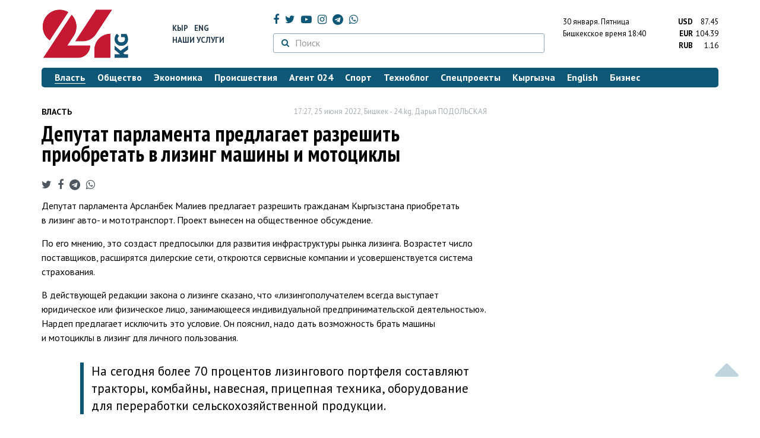

--- FILE ---
content_type: text/html; charset=UTF-8
request_url: https://24.kg/vlast/238098_deputat_parlamenta_predlagaet_razreshit_priobretat_vlizing_mashinyi_imototsiklyi/
body_size: 15295
content:
<!DOCTYPE html> <html lang="ru-RU"> <head> <meta charset="UTF-8"> <meta name="csrf-param" content="_csrf">
<meta name="csrf-token" content="IDc9W7woB1eghuUA_iQ7-SGRcOK1z-NP27lxrNjxEy93cEkO2l4qNfSynWjLSkPBa_AcodaLkxqu-CDbr7x4Fw=="> <script async src="https://www.googletagmanager.com/gtag/js?id=G-K616MXZCLM"></script> <script> window.dataLayer = window.dataLayer || []; function gtag(){dataLayer.push(arguments);} gtag('js', new Date()); gtag('config', 'G-K616MXZCLM'); </script> <title>Депутат парламента предлагает разрешить приобретать в лизинг машины и мотоциклы - | 24.KG</title> <meta http-equiv="X-UA-Compatible" content="IE=edge"> <meta name="viewport" content="width=device-width, initial-scale=1.0, minimum-scale=1.0, user-scalable=no"/> <meta name="format-detection" content="telephone=no"> <meta name="description" content="Депутат парламента Арсланбек Малиев предлагает разрешить гражданам Кыргызстана приобретать в лизинг авто- и мототранспорт. Проект вынесен на общественное обсуждение.">
<meta name="title" content="Депутат парламента предлагает разрешить приобретать в лизинг машины и мотоциклы
">
<meta name="author" content="Дарья ПОДОЛЬСКАЯ">
<meta property="og:description" content="Депутат парламента Арсланбек Малиев предлагает разрешить гражданам Кыргызстана приобретать в лизинг авто- и мототранспорт. Проект вынесен на общественное обсуждение.">
<meta property="og:title" content="Депутат парламента предлагает разрешить приобретать в лизинг машины и мотоциклы - | 24.KG">
<meta property="og:image" content="https://24.kg/files/media/151/151816.png">
<meta name="image_src" content="https://24.kg/files/media/151/151816.png">
<meta name="twitter:image:src" content="https://24.kg/files/media/151/151816.png">
<meta property="og:url" content="https://24.kg/vlast/238098_deputat_parlamenta_predlagaet_razreshit_priobretat_vlizing_mashinyi_imototsiklyi/">
<meta property="og:type" content="article">
<meta property="og:site_name" content="24.kg">
<meta property="article:publisher" content="https://www.facebook.com/www.24.kg">
<meta property="article:published_time" content="2022-06-25T17:27:00+06:00">
<meta property="article:modified_time" content="2022-06-24T18:54:42+06:00">
<meta property="article:section" content="Власть">
<meta name="twitter:description" content="Депутат парламента Арсланбек Малиев предлагает разрешить гражданам Кыргызстана приобретать в лизинг авто- и мототранспорт. Проект вынесен на общественное обсуждение.">
<meta name="twitter:card" content="summary_large_image">
<meta name="twitter:site" content="@_24_kg">
<meta name="twitter:site:id" content="249014600">
<meta name="twitter:title" content="Депутат парламента предлагает разрешить приобретать в лизинг машины и мотоциклы
">
<meta name="googlebot" content="index">
<meta id="mref" name="referrer" content="origin">
<meta name="keywords" content="новости, новости Кыргызстана, новости Киргизии, Кыргызстан, Бишкек, новости Бишкека, Киргизия, важное, новости сегодня">
<meta name="yandex-verification" content="7ce61452432d0247">
<meta name="yandex-verification" content="ac9b98a71e767119">
<meta name="google-site-verification" content="EZHHOrSGaC9q4eF38uFeqq1kTts6aYeNxX_NCqwI2xE">
<meta property="fb:app_id" content="942470665830749">
<meta property="og:locale" content="ru_ru">
<link href="https://24.kg/vlast/238098_deputat_parlamenta_predlagaet_razreshit_priobretat_vlizing_mashinyi_imototsiklyi/amp/" rel="amphtml">
<link href="/assets/7a772a43/images/ico/apple-touch-icon.png" rel="apple-touch-icon" sizes="72x72">
<link type="image/png" href="/assets/7a772a43/images/ico/favicon-32x32.png" rel="icon" sizes="32x32">
<link type="image/png" href="/assets/7a772a43/images/ico/favicon-16x16.png" rel="icon" sizes="16x16">
<link href="/assets/7a772a43/images/ico/manifest.json" rel="manifest">
<link href="/assets/7a772a43/images/ico/safari-pinned-tab.svg" rel="mask-icon" color="#5bbad5">
<link href="/assets/7a772a43/images/ico/favicon.ico" rel="shortcut icon">
<link rel="msapplication-config" content="/assets/7a772a43/images/ico/browserconfig.xml">
<link rel="theme-color" content="#ffffff">
<link type="application/rss+xml" href="/oshskie_sobytija/rss/" title="Ошские события" rel="alternate">
<link type="application/rss+xml" href="/vybory/rss/" title="Выборы" rel="alternate">
<link type="application/rss+xml" href="/politika/rss/" title="Политика" rel="alternate">
<link type="application/rss+xml" href="/parlament/rss/" title="Парламент" rel="alternate">
<link type="application/rss+xml" href="/ekonomika/rss/" title="Экономика" rel="alternate">
<link type="application/rss+xml" href="/obschestvo/rss/" title="Общество" rel="alternate">
<link type="application/rss+xml" href="/ljudi_i_sudby/rss/" title="Люди и судьбы" rel="alternate">
<link type="application/rss+xml" href="/bishkek_24/rss/" title="Бишкек-24" rel="alternate">
<link type="application/rss+xml" href="/velikaja_pobeda/rss/" title="Великая Победа" rel="alternate">
<link type="application/rss+xml" href="/reportazhi/rss/" title="Репортажи" rel="alternate">
<link type="application/rss+xml" href="/kriminal/rss/" title="Криминал" rel="alternate">
<link type="application/rss+xml" href="/proisshestvija/rss/" title="Происшествия" rel="alternate">
<link type="application/rss+xml" href="/biznes_info/rss/" title="Бизнес" rel="alternate">
<link type="application/rss+xml" href="/sport/rss/" title="Спорт" rel="alternate">
<link type="application/rss+xml" href="/kadry/rss/" title="Кадры" rel="alternate">
<link type="application/rss+xml" href="/kultura/rss/" title="Культура" rel="alternate">
<link type="application/rss+xml" href="/pro_kino/rss/" title="Про кино" rel="alternate">
<link type="application/rss+xml" href="/tsentralnaja_azija/rss/" title="Центральная Азия" rel="alternate">
<link type="application/rss+xml" href="/sng/rss/" title="СНГ" rel="alternate">
<link type="application/rss+xml" href="/zdorove/rss/" title="Здоровье" rel="alternate">
<link type="application/rss+xml" href="/v_mire/rss/" title="В мире" rel="alternate">
<link type="application/rss+xml" href="/tehnoblog/rss/" title="Техноблог" rel="alternate">
<link type="application/rss+xml" href="/finansy/rss/" title="Финансы" rel="alternate">
<link type="application/rss+xml" href="/eaes/rss/" title="ЕАЭС" rel="alternate">
<link type="application/rss+xml" href="/vlast/rss/" title="Власть" rel="alternate">
<link type="application/rss+xml" href="/agent_024/rss/" title="Агент 024" rel="alternate">
<link type="application/rss+xml" href="/spetsproekty/rss/" title="Спецпроекты" rel="alternate">
<link href="https://fonts.googleapis.com/css?family=PT+Sans+Narrow:400,700|PT+Sans:400,400i,700,700i|PT+Serif:400,400i,700,700i&amp;amp;subset=cyrillic" rel="stylesheet">
<link href="/assets/368fcb76aa6d9a493e9d85942ee97cf2.css?v=1663139712" rel="stylesheet"> <script>window.yaContextCb = window.yaContextCb || []</script> <script src="https://yandex.ru/ads/system/context.js" async></script> </head> <body > <div class="topBanner hidden-print"> <div class="container"> <div id="d4_w8" data-ox-phs='{"36":{"min":1200},"51":{"min":992,"max":1199},"52":{"min":768,"max":991},"53":{"max":767}}'></div> </div> </div> <div class="bottomBanner hidden-print"> <div class="container"> <a href="#" class="close-banner"><i class="fa fa-times-circle-o"></i></a> <div id="d4_w9" data-ox-phs='{"133":{"min":1200},"134":{"min":992,"max":1199},"135":{"min":768,"max":991},"136":{"max":767}}'></div> </div> </div> <div class="side-banners hidden-print"> <div class="side-banners-item side-banners-left"> <div id="d4_w10" data-ox-phs='{"129":{"min":1200},"130":{"min":992,"max":1199},"131":{"min":768,"max":991}}'></div> </div> <div class="side-banners-item side-banners-right"> <div id="d4_w11" data-ox-phs='{"132":{"min":1200},"130":{"min":992,"max":1199},"131":{"min":768,"max":991}}'></div> </div> </div> <div class="container"> <header class="row hidden-print"> <div class="col-lg-2 col-md-2 col-sm-2 col-xs-5 logo"> <a href="/"> <img class="visible-lg visible-xs" src="/assets/7a772a43/images/logo.png" alt="www.24.kg - КЫРГЫЗСТАН"><img class="visible-md" src="/assets/7a772a43/images/logo-md.png" alt="www.24.kg - КЫРГЫЗСТАН"><img class="visible-sm" src="/assets/7a772a43/images/logo-sm.png" alt="www.24.kg - КЫРГЫЗСТАН"> </a> </div> <div class="col-lg-2 col-md-2 col-sm-2 lang hidden-xs"> <div> <a href="/kyrgyzcha/">Кыр</a> <a href="/english/">Eng</a> </div> <div><a href="/about/services.html">Наши услуги</a></div> </div> <div class="col-lg-5 col-md-4 col-sm-4 hidden-xs socCont"> <div class="social"> <a target="_blank" href="https://www.facebook.com/www.24.kg/" rel="nofollow"><i class="fa fa-facebook" aria-hidden="true"></i></a> <a target="_blank" href="https://twitter.com/_24_kg" rel="nofollow"><i class="fa fa-twitter" aria-hidden="true"></i></a> <a target="_blank" href="https://www.youtube.com/channel/UCkKzgNm1_pyPPHKigI75MoQ" rel="nofollow"><i class="fa fa-youtube-play" aria-hidden="true"></i></a> <a target="_blank" href="https://www.instagram.com/24_kg/"><i class="fa fa-instagram" aria-hidden="true"></i></a> <a target="_blank" href="https://t.me/news24kg/"><i class="fa fa-telegram" aria-hidden="true"></i></a> <a target="_blank" href="https://wa.me/996555312024"><i class="fa fa-whatsapp" aria-hidden="true"></i></a> </div> <div class="search"> <form id="w12" action="/poisk_po_sajtu/" method="get"> <div class="input-group"> <span class="input-group-btn"> <button class="btn btn-default" type="submit"> <i class="fa fa-search" aria-hidden="true"></i> </button> </span>
<input type="text" id="searchform-text" class="form-control" name="SearchForm[text]" placeholder="Поиск"> </div> </form></div> </div> <div class="col-lg-3 col-md-4 col-sm-4 col-xs-7"> <div class="lang hidden-lg hidden-md hidden-sm"> <div> <a href="/kyrgyzcha/">Кыр</a> <a href="/english/">Eng</a> </div> <div><a href="/about/services.html">Наши услуги</a></div> </div> <div class="row"> <div class="col-xs-7 col-sm-7 col-md-8 pdr-0"> <div class="weather"> <span class="hidden-xs"> 30 января. <span style="text-transform: capitalize;"> пятница </span> </span> <span class="hidden-sm hidden-md hidden-lg"> 30 янв. <span style="text-transform: capitalize;"> пт. </span> </span><br/> <span class="hidden-sm hidden-xs">Бишкекское время</span> <span class="hidden-md hidden-lg">Время</span> 18:40
<!-- --> </div> </div> <div class="col-xs-5 col-sm-5 col-md-4 pdl-0 text-right"> <div class="currency " id="currencies"> <div data="87.45"> <b>USD</b><span> 87.45 </span> </div> <div data="104.39"> <b>EUR</b><span> 104.39 </span> </div> <div data="1.16"> <b>RUB</b><span> 1.16 </span> </div> </div>
<div id="currencies_popover" style="display: none"> <table class="table-striped table-hover"> <tr> <td> <b>USD</b> </td> <td> <div> <span>87.45</span> </div> </td> </tr> <tr> <td> <b>EUR</b> </td> <td> <div> <span>104.39</span> </div> </td> </tr> <tr> <td> <b>RUB</b> </td> <td> <div> <span>1.16</span> </div> </td> </tr> <tr> <td> <b>KZT</b> </td> <td> <div> <span>0.17</span> </div> </td> </tr> <tr> <td> <b>UZS</b> </td> <td> <div> <span>0.01</span> </div> </td> </tr> </table>
</div> </div> </div> </div> </header> <nav class="navbar hidden-print" id="menu"> <div class="navbar-header"> <button type="button" class="navbar-toggle menuMenuButton"> <i class="fa fa-align-justify" aria-hidden="true"></i> Рубрикатор </button>
<button class="navbar-toggle pull-right searchButton"><i class="fa fa-search" aria-hidden="true"></i></button>
<div id="searchForm"> <div class="title"><i class="fa fa-search" aria-hidden="true"></i> Поиск по сайту <span class="close closeSearchForm"><i class="fa fa-times" aria-hidden="true"></i></span> </div> <form id="w13" action="/poisk_po_sajtu/" method="get">
<input type="text" id="searchform-text" class="form-control" name="SearchForm[text]" placeholder="Поиск"> <button type="submit" class="btn btn-default">Найти</button> </form></div> </div> <div id="mainMenu"> <div class="title hidden-sm hidden-md hidden-lg"><i class="fa fa-bars" aria-hidden="true"></i> Рубрикатор <span class="close closeMainMenu"><i class="fa fa-times" aria-hidden="true"></i></span> </div> <ul class="nav navbar-nav"><li class="active"><a href="/vlast/"><span>Власть</span></a></li>
<li><a href="/obschestvo/"><span>Общество</span></a></li>
<li><a href="/ekonomika/"><span>Экономика</span></a></li>
<li><a href="/proisshestvija/"><span>Происшествия</span></a></li>
<li><a href="/agent_024/"><span>Агент 024</span></a></li>
<li><a href="/sport/"><span>Спорт</span></a></li>
<li><a href="/tehnoblog/"><span>Техноблог</span></a></li>
<li><a href="/spetsproekty/"><span>Спецпроекты</span></a></li>
<li><a href="/kyrgyzcha/"><span>Кыргызча</span></a></li>
<li><a href="/english/"><span>English</span></a></li>
<li><a href="/biznes_info/"><span>Бизнес</span></a></li></ul> </div><!-- /.navbar-collapse --> </nav> <div class="row"> <div class="col-xs-12"> <div id="d4_w14" class="mgb20 hidden-print" data-ox-phs='{"37":{"min":1200},"54":{"min":992,"max":1199},"55":{"min":768,"max":991},"56":{"max":767}}'></div> <div id="d4_w15" class="mgb20 hidden-print" data-ox-phs='{"112":{"min":1200},"113":{"min":992,"max":1199},"114":{"min":768,"max":991},"115":{"max":767}}'></div> </div> </div> <div class="row" id="content-wrapper"> <div class="col-sm-8 col-xs-12"> <script type="application/ld+json"> {"@context":"https:\/\/schema.org","@type":"BreadcrumbList","itemListElement":[{"@type":"ListItem","position":1,"name":"\u0412\u043b\u0430\u0441\u0442\u044c","item":"https:\/\/24.kg\/vlast\/"},{"@type":"ListItem","position":2,"name":"\u0414\u0435\u043f\u0443\u0442\u0430\u0442 \u043f\u0430\u0440\u043b\u0430\u043c\u0435\u043d\u0442\u0430 \u043f\u0440\u0435\u0434\u043b\u0430\u0433\u0430\u0435\u0442 \u0440\u0430\u0437\u0440\u0435\u0448\u0438\u0442\u044c \u043f\u0440\u0438\u043e\u0431\u0440\u0435\u0442\u0430\u0442\u044c \u0432&nbsp;\u043b\u0438\u0437\u0438\u043d\u0433 \u043c\u0430\u0448\u0438\u043d\u044b \u0438&nbsp;\u043c\u043e\u0442\u043e\u0446\u0438\u043a\u043b\u044b\n","item":"https:\/\/24.kg\/vlast\/238098_deputat_parlamenta_predlagaet_razreshit_priobretat_vlizing_mashinyi_imototsiklyi\/"}]} </script> <div itemscope itemtype="http://schema.org/NewsArticle" itemid="https://24.kg/vlast/238098_deputat_parlamenta_predlagaet_razreshit_priobretat_vlizing_mashinyi_imototsiklyi/"> <meta itemprop="dateModified" content="2022-06-24\"/> <meta itemprop="headline" content="Депутат парламента предлагает разрешить приобретать в&nbsp;лизинг машины и&nbsp;мотоциклы
"/> <div class="row"> <div itemprop="articleSection" class="col-xs-4 newsCat"> <a href="/vlast/"> Власть </a> </div> <div class="col-xs-8 text-right newsDate hidden-xs"><span itemprop='datePublished' content='2022-06-25\'>17:27, 25 июня 2022</span>, Бишкек - <span itemprop='publisher' itemscope itemtype='http://schema.org/Organization'><span itemprop='name'>24.kg</span><meta itemprop='address' content='720001, Республика Кыргызстан, г. Бишкек, ул.Манасчы Сагымбая, 77'><meta itemprop='telephone' content='+996 (312) 66-01-88'><span itemprop='logo' itemscope itemtype='http://schema.org/ImageObject'><link itemprop='contentUrl' href='https://24.kg/assets/7a772a43/images/logo.png'><link itemprop='url' href='https://24.kg/assets/7a772a43/images/logo.png'></span></span>, <span itemprop='author' itemscope itemtype='http://schema.org/Person'><span itemprop='name' class='text-nowrap'>Дарья ПОДОЛЬСКАЯ</span></span></div> </div> <h1 itemprop="name" class="newsTitle">Депутат парламента предлагает разрешить приобретать в&nbsp;лизинг машины и&nbsp;мотоциклы
</h1> <div class="row"> <div class="col-xs-12 newsDate hidden-sm hidden-md hidden-lg"><span itemprop='datePublished' content='2022-06-25\'>17:27, 25 июня 2022</span>, Бишкек - <span itemprop='publisher' itemscope itemtype='http://schema.org/Organization'><span itemprop='name'>24.kg</span><meta itemprop='address' content='720001, Республика Кыргызстан, г. Бишкек, ул.Манасчы Сагымбая, 77'><meta itemprop='telephone' content='+996 (312) 66-01-88'><span itemprop='logo' itemscope itemtype='http://schema.org/ImageObject'><link itemprop='contentUrl' href='https://24.kg/assets/7a772a43/images/logo.png'><link itemprop='url' href='https://24.kg/assets/7a772a43/images/logo.png'></span></span>, <span itemprop='author' itemscope itemtype='http://schema.org/Person'><span itemprop='name' class='text-nowrap'>Дарья ПОДОЛЬСКАЯ</span></span></div> </div> <span itemprop='image' itemscope itemtype='http://schema.org/ImageObject'>
<meta itemprop='width' content='750'/>
<meta itemprop='height' content='565'/>
<link itemprop='contentUrl' href='https://24.kg/files/media/151/151816.png'/>
<link itemprop='url' href='https://24.kg/files/media/151/151816.png'/>
</span>
<noindex> <div class="row hidden-print"> <div class="col-xs-12 social social-links"> <a rel="nofollow" target="_blank" href="https://twitter.com/intent/tweet?text=Депутат парламента предлагает разрешить приобретать в лизинг машины и мотоциклы
&url=https://24.kg/vlast/238098/"><i class="fa fa-twitter" aria-hidden="true"></i></a> <a rel="nofollow" target="_blank" href="https://www.facebook.com/dialog/feed?app_id=942470665830749&redirect_uri=https://24.kg/vlast/238098/&link=https://24.kg/vlast/238098/"><i class="fa fa-facebook" aria-hidden="true"></i></a> <a rel="nofollow" target="_blank" href="https://telegram.me/share/url?url=https://24.kg/vlast/238098/&text=Депутат парламента предлагает разрешить приобретать в лизинг машины и мотоциклы
"><i class="fa fa-telegram" aria-hidden="true"></i></a> <a rel="nofollow" target="_blank" href="https://wa.me/?text=https://24.kg/vlast/238098/"><i class="fa fa-whatsapp" aria-hidden="true"></i></a> </div> </div>
</noindex> <div class="cont" itemprop="articleBody"> <p>Депутат парламента Арсланбек Малиев предлагает разрешить гражданам Кыргызстана приобретать в&nbsp;лизинг авто- и&nbsp;мототранспорт. Проект вынесен на&nbsp;общественное обсуждение.</p>
<p>По&nbsp;его мнению, это создаст предпосылки для развития инфраструктуры рынка лизинга. Возрастет число поставщиков, расширятся дилерские сети, откроются сервисные компании и&nbsp;усовершенствуется система страхования.</p>
<p>В&nbsp;действующей редакции закона о&nbsp;лизинге сказано, что &laquo;лизингополучателем всегда выступает юридическое или физическое лицо, занимающееся индивидуальной предпринимательской деятельностью&raquo;. Нардеп предлагает исключить это условие. Он&nbsp;пояснил, надо дать возможность брать машины и&nbsp;мотоциклы в&nbsp;лизинг для личного пользования.</p>
<div class="lead sdv">
<p class="selcontent">На&nbsp;сегодня более 70&nbsp;процентов лизингового портфеля составляют тракторы, комбайны, навесная, прицепная техника, оборудование для переработки сельскохозяйственной продукции.</p>
</div>
<p>С&nbsp;2017 года ОАО &laquo;Айыл Банк&raquo; начало финансировать приобретение в&nbsp;лизинг техники и&nbsp;оборудования несельскохозяйственного направления: строительная, дорожная техника, промышленное оборудование, автомашины. При этом со&nbsp;стороны населения поступают много обращений о&nbsp;выдаче автомашин не&nbsp;по&nbsp;автокредиту, а&nbsp;через лизинг.</p>
<p>&laquo;Можно взять кредит на&nbsp;покупку автомобиля. Однако не&nbsp;все коммерческие банки предлагают его под залог самой машины, а&nbsp;заменяют либо обычным потребительским кредитом под поручительство или предлагают оформить под залог имущество, либо смешанный вариант&nbsp;&mdash; автокредит плюс дополнительный залог. Причина в&nbsp;том, что автомобиль является движимым имуществом и&nbsp;в&nbsp;качестве залога несет больше рисков для кредитора, чем недвижимое&raquo;,&nbsp;&mdash; поясняет Арсланбек Малиев.</p>
<p>Он добавил, что лизинг, как правило, предполагает финансирование нового авто, мототранспорта либо транспорта с&nbsp;небольшим пробегом с&nbsp;гарантией поставщика, что будет способствовать обновлению автопарка страны.</p>
<div class="lead sdv">
<p class="selcontent">В&nbsp;мировой практике лизинг для физических лиц&nbsp;&mdash; один из&nbsp;основных каналов продажи автомобилей.</p>
</div>
<p>При заключении договора лизинга автомобиля гражданин по&nbsp;своему желанию может выбрать предоставление лизинговой компанией дополнительных услуг в&nbsp;рамках заключенного договора.</p>
<p>К примеру, включить в&nbsp;стоимость лизинга затраты по&nbsp;техническому обслуживанию автомобиля, замене и&nbsp;хранению сезонных шин, предоставление подменного автомобиля.</p>
<p>Дополнительные услуги увеличивают размер лизинговых платежей, но&nbsp;при этом позволяют переложить заботы об&nbsp;автомобиле на&nbsp;сотрудников лизинговой компании или банка.</p> </div>
<noindex> <div class="row hidden-print"> <div class="col-xs-12 social social-links"> <a rel="nofollow" target="_blank" href="https://twitter.com/intent/tweet?text=Депутат парламента предлагает разрешить приобретать в лизинг машины и мотоциклы
&url=https://24.kg/vlast/238098/"><i class="fa fa-twitter" aria-hidden="true"></i></a> <a rel="nofollow" target="_blank" href="https://www.facebook.com/dialog/feed?app_id=942470665830749&redirect_uri=https://24.kg/vlast/238098/&link=https://24.kg/vlast/238098/"><i class="fa fa-facebook" aria-hidden="true"></i></a> <a rel="nofollow" target="_blank" href="https://telegram.me/share/url?url=https://24.kg/vlast/238098/&text=Депутат парламента предлагает разрешить приобретать в лизинг машины и мотоциклы
"><i class="fa fa-telegram" aria-hidden="true"></i></a> <a rel="nofollow" target="_blank" href="https://wa.me/?text=https://24.kg/vlast/238098/"><i class="fa fa-whatsapp" aria-hidden="true"></i></a> </div> </div>
</noindex> <div class="row mgb30 hidden-print"> <div class="col-xs-12 col-sm-8 newsLink">Ссылка: <span id="article-link">https://24.kg/vlast/238098/</span> <a href="javascript:;" class="clipboard" data-clipboard-target="#article-link" data-title="Ссылка скопирована" style="font-size: 13px" ><i class="fa fa-clipboard"></i></a> <br/> просмотров: 3976 </div> <div class="col-xs-12 col-sm-4 text-right newsPrintLink"> <a href="javascript:window.print();"><i class="fa fa-print" aria-hidden="true"></i> Версия для печати </a> </div> </div>
</div>
<div class="row"> <div class="col-lg-12"> <div id="d4_w0" class="mgb40 hidden-print" data-ox-phs='{"50":{"min":1200},"93":{"min":992,"max":1199},"94":{"min":768,"max":991},"95":{"max":767}}'></div> </div>
</div>
<div class="row"> <div class="col-lg-12"> <div id="d4_w1" class="mgb40 hidden-print" data-ox-phs='{"141":{"min":1200},"142":{"min":992,"max":1199},"143":{"min":768,"max":991},"144":{"max":767}}'></div> </div>
</div> <div class="row lineNews mgb40 hidden-print"> <div class="col-xs-12"> <div class="lineTitle"> Материалы по теме <div class="line" style="margin-bottom: 10px;"></div> </div> </div> <div class="col-xs-12"> <div class="one"> <div class="title"> <a data-pjax="0" href="/biznes_info/355071_modernizatsiya_infrastrukturyi_itehniki_cherez_oao_glk_v2025_godu/"><span>Модернизация инфраструктуры и&nbsp;техники через ОАО &laquo;ГЛК&raquo; в&nbsp;2025 году
</span></a> </div> </div> <div class="one"> <div class="title"> <a data-pjax="0" href="/obschestvo/354809_goryi_iplyaji_bez_mototsiklov_kabmin_kyirgyizstana_gotovit_novyie_ogranicheniya/"><span>Горы и&nbsp;пляжи без мотоциклов: кабмин Кыргызстана готовит новые ограничения
</span></a> </div> </div> <div class="one"> <div class="title"> <a data-pjax="0" href="/ekonomika/354640_vkrbolee_9tyisyach_edinits_tehniki_peredano_vlizing_na21milliard_somov/"><span>В&nbsp;КР&nbsp;более 9&nbsp;тысяч единиц техники передано в&nbsp;лизинг на&nbsp;21&nbsp;миллиард сомов
</span></a> </div> </div> <div class="one"> <div class="title"> <a data-pjax="0" href="/obschestvo/349509_virane_sporyat_otom_razreshitli_jenschinam_vodit_mototsikl/"><span>В&nbsp;Иране спорят о&nbsp;том, разрешить&nbsp;ли женщинам водить мотоцикл
</span></a> </div> </div> <div class="one"> <div class="title"> <a data-pjax="0" href="/vlast/347068_prezident_podpisal_zakon_oreforme_lizingovoy_sistemyi_kyirgyizstana/"><span>Президент подписал закон о&nbsp;реформе лизинговой системы Кыргызстана
</span></a> </div> </div> <div class="one"> <div class="title"> <a data-pjax="0" href="/proisshestvija/339908_zaezdu_popastbischu_namototsikle_mujchinu_oshtrafovali_na55_tyisyachi_somov_/"><span>За&nbsp;езду по&nbsp;пастбищу на&nbsp;мотоцикле мужчину оштрафовали на&nbsp;5,5 тысячи сомов </span></a> <a data-pjax="0" href="/proisshestvija/339908_zaezdu_popastbischu_namototsikle_mujchinu_oshtrafovali_na55_tyisyachi_somov_/" title="видео"><i class="fa fa-youtube-play" aria-hidden="true"></i></a> </div> </div> <div class="one"> <div class="title"> <a data-pjax="0" href="/ekonomika/339179_lgotnyiy_lizing_fermeryikr_poluchili_1tyisyachu_123_edinitsyi_tehniki_v2025_godu/"><span>Льготный лизинг: фермеры&nbsp;КР получили 1&nbsp;тысячу 123 единицы техники в&nbsp;2025 году
</span></a> </div> </div> <div class="one"> <div class="title"> <a data-pjax="0" href="/proisshestvija/337972_pyanyiy_voditel_sprovotsiroval_troynoe_dtp_vbishkeke_sgorel_mototsikl_/"><span>Пьяный водитель спровоцировал тройное ДТП в&nbsp;Бишкеке. Сгорел мотоцикл </span></a> <a data-pjax="0" href="/proisshestvija/337972_pyanyiy_voditel_sprovotsiroval_troynoe_dtp_vbishkeke_sgorel_mototsikl_/" title="видео"><i class="fa fa-youtube-play" aria-hidden="true"></i></a> </div> </div> <div class="one"> <div class="title"> <a data-pjax="0" href="/obschestvo/332865_gornyie_bayki_ugroza_flore_ifaune_ekoaktivistyi_obratilis_kdeputatamjk/"><span>Горные байки&nbsp;&mdash; угроза флоре и&nbsp;фауне. Экоактивисты обратились к&nbsp;депутатам&nbsp;ЖК
</span></a> <a data-pjax="0" href="/obschestvo/332865_gornyie_bayki_ugroza_flore_ifaune_ekoaktivistyi_obratilis_kdeputatamjk/" title="видео"><i class="fa fa-youtube-play" aria-hidden="true"></i></a> </div> </div> <div class="one"> <div class="title"> <a data-pjax="0" href="/proisshestvija/332831_vmayluu-suu_vyiyavili_mototsiklistov_ustroivshih_nezakonnyie_gonki_namoto-enduro/"><span>В&nbsp;Майлуу-Суу выявили мотоциклистов, устроивших незаконные гонки на&nbsp;мото-эндуро
</span></a> <a data-pjax="0" href="/proisshestvija/332831_vmayluu-suu_vyiyavili_mototsiklistov_ustroivshih_nezakonnyie_gonki_namoto-enduro/" title="фото"><i class="fa fa-camera" aria-hidden="true"></i></a> </div> </div> </div> </div>
<div class="row"> <div class="col-xs-12"> <div id="d4_w2" class="mgb20 hidden-print" data-ox-phs='{"96":{"min":1200},"97":{"min":992,"max":1199},"98":{"min":768,"max":991},"99":{"max":767}}'></div> </div>
</div>
<div class="row"> <div class="col-xs-12"> <div id="d4_w3" class="mgb20 hidden-print" data-ox-phs='{"100":{"min":1200},"101":{"min":992,"max":1199},"102":{"min":768,"max":991},"103":{"max":767}}'></div> </div>
</div> </div> <div class="col-sm-4 hidden-xs hidden-print"> <div id="d4_w4" class="mgb40 hidden-print" data-ox-phs='{"47":{"min":1200},"84":{"min":992,"max":1199},"85":{"min":768,"max":991},"86":{"max":767}}'></div> <div id="d4_w5" class="mgb40 hidden-print" data-ox-phs='{"48":{"min":1200},"87":{"min":992,"max":1199},"88":{"min":768,"max":991},"89":{"max":767}}'></div> <div id="scrollable-banners"> <div id="d4_w6" class="mgb40 hidden-print" data-ox-phs='{"49":{"min":1200},"90":{"min":992,"max":1199},"91":{"min":768,"max":991},"92":{"max":767}}'></div><div id="d4_w7" class="mgb40 hidden-print" data-ox-phs='{"137":{"min":1200},"138":{"min":992,"max":1199},"139":{"min":768,"max":991},"140":{"max":767}}'></div> </div> </div> </div> <div class="hidden-print">
<div class="row"> <div class="col-xs-12"> <div class="lineTitle"> Популярные новости <div class="line"></div> </div> </div>
</div>
<div class="row blockNews"> <div class="row"> <div class="col-sm-3 col-xs-6 "> <a href="/vlast/359395_novyie_posobiya_deputatyi_predlagayut_okazyivat_pomosch_vsem_detyam_do12let/" class="title"> <img src="/thumbnails/b634a/36009/421398_w263_h198.jpg" alt="Новые пособия: депутаты предлагают оказывать помощь всем детям до&amp;nbsp;12&amp;nbsp;лет
"> <span>Новые пособия: депутаты предлагают оказывать помощь всем детям до&nbsp;12&nbsp;лет
</span> </a> </div> <div class="col-sm-3 col-xs-6 "> <a href="/vlast/359307_vjogorku_kenesh_vnesli_popravki_oformit_pasport_rebenku_stanet_prosche/" class="title"> <img src="/thumbnails/77fe1/bfc13/421305_w263_h198.jpg" alt="В&amp;nbsp;Жогорку Кенеш внесли поправки: оформить паспорт ребенку станет проще
"> <span>В&nbsp;Жогорку Кенеш внесли поправки: оформить паспорт ребенку станет проще
</span> </a> </div> <div class="col-xs-12 visible-xs"></div> <div class="col-sm-3 col-xs-6 "> <a href="/vlast/359171_esche_odin_predstavitel_kyirgyizstana_budet_rabotat_vrukovodstve_eek/" class="title"> <img src="/thumbnails/c2e64/8d4cb/421111_w263_h198.jpg" alt="Еще один представитель Кыргызстана будет работать в&amp;nbsp;руководстве ЕЭК
"> <span>Еще один представитель Кыргызстана будет работать в&nbsp;руководстве ЕЭК
</span> </a> </div> <div class="col-sm-3 col-xs-6 "> <a href="/vlast/359443_sadyiru_japarovu_predstavili_vozmojnosti_novoy_nalogovoy_sistemyi_salyik_kuzot/" class="title"> <img src="/thumbnails/70930/bf8fa/421438_w263_h198.jpg" alt="Садыру Жапарову представили возможности новой налоговой системы &amp;laquo;Салык Кузот&amp;raquo;
"> <span>Садыру Жапарову представили возможности новой налоговой системы &laquo;Салык Кузот&raquo;
</span> </a> </div> <div class="col-xs-12 visible-xs"></div> </div> </div>
<div class="row"> <div class="col-xs-12"> <div class="lineTitle"> Бизнес <div class="line"></div> </div> </div>
</div>
<div class="row blockNews"> <div class="row"> <div class="col-sm-3 col-xs-6 "> <a href="/biznes_info/359999_gazprom_kyirgyizstan_obsudil_sostroitelyami_normyi_proektirovaniya_gazoprovodov/" class="title"> <img src="/thumbnails/772e9/34a0c/422134_w263_h198.jpg" alt="&amp;laquo;Газпром Кыргызстан&amp;raquo; обсудил со&amp;nbsp;строителями нормы проектирования газопроводов
"> <span>&laquo;Газпром Кыргызстан&raquo; обсудил со&nbsp;строителями нормы проектирования газопроводов
</span> </a> </div> <div class="col-sm-3 col-xs-6 "> <a href="/biznes_info/359979_razyyasnenie_porabote_byitovyih_schetchikov_gaza/" class="title"> <img src="/thumbnails/9040c/ce730/422110_w263_h198.jpg" alt="Разъяснение по&amp;nbsp;работе бытовых счетчиков газа
"> <span>Разъяснение по&nbsp;работе бытовых счетчиков газа
</span> </a> </div> <div class="col-xs-12 visible-xs"></div> <div class="col-sm-3 col-xs-6 "> <a href="/biznes_info/359960_JAX_FREEMAN_itamga_natsionalnaya_ekosistema_vnovom_gimne/" class="title"> <img src="/thumbnails/63ade/7d815/422082_w263_h198.png" alt="JAX, FREEMAN и&amp;nbsp;Тамга: национальная экосистема в&amp;nbsp;новом гимне
"> <span>JAX, FREEMAN и&nbsp;Тамга: национальная экосистема в&nbsp;новом гимне
</span> </a> </div> <div class="col-sm-3 col-xs-6 "> <a href="/biznes_info/359809_BAKAI_darit_bolshe_vyigodyi_etoy_zimoy_povyishennyiy_keshbek_nagornolyijnyie_kurortyi/" class="title"> <img src="/thumbnails/f5940/51d90/421894_w263_h198.png" alt="BAKAI дарит больше выгоды этой зимой: повышенный кешбэк на&amp;nbsp;горнолыжные курорты
"> <span>BAKAI дарит больше выгоды этой зимой: повышенный кешбэк на&nbsp;горнолыжные курорты
</span> </a> </div> <div class="col-xs-12 visible-xs"></div> </div> </div> <!-- SVK-Native Lenta Loader --> <script type="text/javascript" data-key="05187e56cce6ec71e229dc98e8bf27f0"> (function(w, a) { (w[a] = w[a] || []).push({ 'script_key': '05187e56cce6ec71e229dc98e8bf27f0', 'settings': { 'sid': 10737, 'type': 'lenta', } }); if(!window['_SVKNativeLoader']) { var node = document.createElement('script'); node.type = 'text/javascript'; node.async = true; node.src = '//widget.svk-native.ru/js/loader.js'; (document.getElementsByTagName('head')[0] || document.getElementsByTagName('body')[0]).appendChild(node); } else { window['_SVKNativeLoader'].initWidgets(); } })(window, '_svk_native_widgets'); </script> <!-- /SVK-Native Lenta Loader-->
<div class="row hidden-xs hidden-sm"> <div class="col-xs-12"> <!-- SVK-Native --> <script type="text/javascript" data-key="0314ae78de42f6db7888cb0aa9e0b80e"> (function(w, a) { (w[a] = w[a] || []).push({ 'script_key': '0314ae78de42f6db7888cb0aa9e0b80e', 'settings': { 'w': 16313 } }); if(!window['_SVKNative_embed']) { var node = document.createElement('script'); node.type = 'text/javascript'; node.async = true; node.src = '//widget.svk-native.ru/js/embed.js'; (document.getElementsByTagName('head')[0] || document.getElementsByTagName('body')[0]).appendChild(node); } else { window['_SVKNative_embed'].initWidgets(); } })(window, '_svk_n_widgets'); </script> <!-- /SVK-Native --> </div>
</div>
<div class="row hidden-md hidden-lg"> <div class="col-xs-12"> <!-- SVK-Native --> <script type="text/javascript" data-key="3b86e315ae7833fe33a2bcdc954aacee"> (function(w, a) { (w[a] = w[a] || []).push({ 'script_key': '3b86e315ae7833fe33a2bcdc954aacee', 'settings': { 'w': 16314 } }); if(!window['_SVKNative_embed']) { var node = document.createElement('script'); node.type = 'text/javascript'; node.async = true; node.src = '//widget.svk-native.ru/js/embed.js'; (document.getElementsByTagName('head')[0] || document.getElementsByTagName('body')[0]).appendChild(node); } else { window['_SVKNative_embed'].initWidgets(); } })(window, '_svk_n_widgets'); </script> <!-- /SVK-Native --> </div>
</div> </div> </div> <footer class="footer"> <div class="container"> <ul class="nav hidden-print"><li class="active"><a href="/vlast/">Власть</a></li>
<li><a href="/obschestvo/">Общество</a></li>
<li><a href="/ekonomika/">Экономика</a></li>
<li><a href="/proisshestvija/">Происшествия</a></li>
<li><a href="/sport/">Спорт</a></li>
<li><a href="/whatsapp/">Агент 024</a></li>
<li><a href="/tehnoblog/">Техноблог</a></li>
<li><a href="/kyrgyzcha/">Кыргызча</a></li>
<li><a href="/english/">English</a></li>
<li><a href="/biznes_info/">Бизнес</a></li>
<li><a href="/video/">Видео</a></li></ul> <div class="row"> <div class="col-lg-9 col-md-9 col-sm-8 col-xs-12"> <div class="contact"> <div><i class="fa fa-phone" aria-hidden="true"></i><span>Телефон <a href="callto://+996312660188">+996 (312) 66-01-88</a></span></div> <div><i class="fa fa-envelope" aria-hidden="true"></i><span>Почта <a href="mailto:info@24.kg">info@24.kg</a></span> </div> </div> </div> <div class="col-lg-3 col-md-3 col-sm-4 hidden-xs hidden-print text-right"> <a href="https://yandex.ru/cy?base=0&amp;host=24.kg"><img src="//www.yandex.ru/cycounter?24.kg" width="88" height="31" alt="Индекс цитирования" border="0"/></a>. <!-- Yandex.Metrika informer --> <a href="https://metrika.yandex.ru/stat/?id=22715299&amp;from=informer" target="_blank" rel="nofollow"><img src="//informer.yandex.ru/informer/22715299/3_0_FFFFFFFF_FFFFFFFF_0_pageviews" style="width:88px; height:31px; border:0;" alt="Яндекс.Метрика" title="Яндекс.Метрика: данные за сегодня (просмотры, визиты и уникальные посетители)"/></a> <!-- /Yandex.Metrika informer --> <!-- Yandex.Metrika counter --> <noscript> <div><img src="//mc.yandex.ru/watch/22715299" style="position:absolute; left:-9999px;" alt=""/> </div> </noscript> <!-- /Yandex.Metrika counter --> </div> </div> <div class="row copy"> <div class="col-xs-12"> © ИА «24.kg» - Новости Кыргызстана. Все права защищены. Вся информация, размещенная на данном веб-сайте, предназначена только для персонального использования и не подлежит распространению без письменного разрешения ИА «24.kg». Редакция не несет ответственности за содержимое перепечатанных материалов и высказывания отдельных лиц. +18 <br/><br/> Кыргызстан, 720001, г. Бишкек, ул.Манасчы Сагымбая, 77 +996 312 660188 </div> </div> </div> <div class="visible-xs"></div> </footer> <div id="scroller" class="hidden-print"> <i class="fa fa-caret-up"></i> </div> <div id="d4_w16" class="flscrn" data-ox-phs='{"145":{"min":1200},"146":{"min":992,"max":1199},"147":{"min":768,"max":991},"148":{"max":767}}'></div> <div style="display:none;"> <script language="javascript" type="text/javascript"> java = "1.0"; java1 = "" + "refer=" + escape(document.referrer) + "&amp;page=" + escape(window.location.href); document.cookie = "astratop=1; path=/"; java1 += "&amp;c=" + (document.cookie ? "yes" : "now"); </script> <script language="javascript1.1" type="text/javascript"> java = "1.1"; java1 += "&amp;java=" + (navigator.javaEnabled() ? "yes" : "now"); </script> <script language="javascript1.2" type="text/javascript"> java = "1.2"; java1 += "&amp;razresh=" + screen.width + 'x' + screen.height + "&amp;cvet=" + (((navigator.appName.substring(0, 3) == "Mic")) ? screen.colorDepth : screen.pixelDepth); </script> <script language="javascript1.3" type="text/javascript">java = "1.3"</script> <script language="javascript" type="text/javascript"> java1 += "&amp;jscript=" + java + "&amp;rand=" + Math.random(); document.write("<a href='//www.net.kg/stat.php?id=1839&amp;fromsite=1839' target='_blank'>" + "<img src='//www.net.kg/img.php?id=1839&amp;" + java1 + "' border='0' alt='WWW.NET.KG' width='0' height='0' /></a>"); </script> <noscript> <a href='//www.net.kg/stat.php?id=1839&amp;fromsite=1839' target='_blank'><img src="//www.net.kg/img.php?id=1839" border='0' alt='WWW.NET.KG' width='0' height='0'/></a> </noscript> </div> <div class="widget-last-news" data-state="closed"> <div class="container widget-last-news-inner"> <div class="row lineNews"> <div class="hidden-xs hidden-sm col-md-2"> <div class="lineTitle"> <a href="/">Лента новостей</a> </div> </div> <div class="col-xs-12 col-md-10"> <a href="#" title="Показать ещё" class="widget-last-news-toggler fa fa-angle-down"></a> <div class="widget-last-news-list"> <div class="lineDate"> 30 января, пятница </div> <div class="one"> <div class="time">18:29</div> <div class="title"> <a data-pjax="0" href="/proisshestvija/360018_upavshie_skryishi_sosulki_stali_prichinoy_gibeli_jenschinyi_vmoskve/" class="title-link"> <span class="full">Упавшие с крыши сосульки стали причиной гибели женщины в Москве
</span> <span class="short">Упавшие с крыши сосульки стали причиной гибели женщины...</span> </a> <a data-pjax="0" href="/proisshestvija/360018_upavshie_skryishi_sosulki_stali_prichinoy_gibeli_jenschinyi_vmoskve/" title="фото"><i class="fa fa-camera" aria-hidden="true"></i></a> </div> </div> <div class="one"> <div class="time">17:52</div> <div class="title"> <a data-pjax="0" href="/proisshestvija/360014_voditelya_sbivshego_rebenka_iskryivshegosya_smesta_dtp_zaderjali_vbishkeke/" class="title-link"> <span>Водителя, сбившего ребенка и скрывшегося с места ДТП, задержали в Бишкеке
</span> </a> <a data-pjax="0" href="/proisshestvija/360014_voditelya_sbivshego_rebenka_iskryivshegosya_smesta_dtp_zaderjali_vbishkeke/" title="фото"><i class="fa fa-camera" aria-hidden="true"></i></a> </div> </div> <div class="one"> <div class="time">17:33</div> <div class="title"> <a data-pjax="0" href="/obschestvo/359978_ssha_zablokirovali_zarubejnyie_programmyi_nasummu_okolo_30_milliardov/" class="title-link"> <span>США заблокировали зарубежные программы на сумму около $30 миллиардов
</span> </a> </div> </div> <div class="one"> <div class="time">17:23</div> <div class="title"> <a data-pjax="0" href="/proisshestvija/360012_voshe_zaderjali_inostrannyih_studentov_predyyavlyavshih_voditelyam_falshivyie_cheki/" class="title-link"> <span>В Оше задержали иностранных студентов, предъявлявших водителям фальшивые чеки
</span> </a> <a data-pjax="0" href="/proisshestvija/360012_voshe_zaderjali_inostrannyih_studentov_predyyavlyavshih_voditelyam_falshivyie_cheki/" title="фото"><i class="fa fa-camera" aria-hidden="true"></i></a> </div> </div> <div class="one"> <div class="time">17:21</div> <div class="title"> <a data-pjax="0" href="/vlast/360013_dosrochnyie_vyiboryi_ivtoroy_srok_prezidenta_mneniya_ekspertov_razdelilis/" class="title-link"> <strong>Досрочные выборы и второй срок президента: мнения экспертов разделились
</strong> </a> </div> </div> <div class="one hidden-xs hidden-sm"> <div class="time">17:02</div> <div class="title"> <a data-pjax="0" href="/obschestvo/360007_dlya_turistov_vkyirgyizstane_sozdadut_edinoe_tsifrovoe_prilojenie/" class="title-link"> <span>Для туристов в Кыргызстане создадут единое цифровое приложение
</span> </a> </div> </div> <div class="one hidden-xs hidden-sm"> <div class="time">16:46</div> <div class="title"> <a data-pjax="0" href="/proisshestvija/360004_smladentsem_narukah_vgorodeosh_zaderjanyi_suprugi_vorovavshie_detskie_tovaryi/" class="title-link"> <span>С младенцем на руках: в городе Ош задержаны супруги, воровавшие детские товары
</span> </a> <a data-pjax="0" href="/proisshestvija/360004_smladentsem_narukah_vgorodeosh_zaderjanyi_suprugi_vorovavshie_detskie_tovaryi/" title="фото"><i class="fa fa-camera" aria-hidden="true"></i></a> </div> </div> <div class="one hidden-xs hidden-sm"> <div class="time">16:35</div> <div class="title"> <a data-pjax="0" href="/obschestvo/360002_antimonopolnaya_slujba_potrebovala_otkafe_irestoranov_nezavyishat_tsenyi/" class="title-link"> <span>Антимонопольная служба потребовала от кафе и ресторанов не завышать цены
</span> </a> <a data-pjax="0" href="/obschestvo/360002_antimonopolnaya_slujba_potrebovala_otkafe_irestoranov_nezavyishat_tsenyi/" title="фото"><i class="fa fa-camera" aria-hidden="true"></i></a> </div> </div> <div class="one hidden-xs hidden-sm"> <div class="time">16:30</div> <div class="title"> <a data-pjax="0" href="/ekonomika/360001_v2025_godu_vkyirgyizstane_izgotovili_bolee_11tyisyach_dorojnyih_znakov/" class="title-link"> <span>В 2025 году в Кыргызстане изготовили более 11 тысяч дорожных знаков
</span> </a> <a data-pjax="0" href="/ekonomika/360001_v2025_godu_vkyirgyizstane_izgotovili_bolee_11tyisyach_dorojnyih_znakov/" title="фото"><i class="fa fa-camera" aria-hidden="true"></i></a> </div> </div> <div class="one hidden-xs hidden-sm"> <div class="time">16:20</div> <div class="title"> <a data-pjax="0" href="/biznes_info/359999_gazprom_kyirgyizstan_obsudil_sostroitelyami_normyi_proektirovaniya_gazoprovodov/" class="title-link"> <span>«Газпром Кыргызстан» обсудил со строителями нормы проектирования газопроводов
</span> </a> </div> </div> </div> </div> </div> </div> </div> <script src="/assets/cf237608c3250a952ef56665ce15299e.js?v=1663139711"></script>
<script src="/assets/be6abd9f/src/jquery.autocomplete.js?v=1654115673"></script>
<script src="//ox.24.kg/www/delivery/spcjs.php?id=2&amp;amp;target=_blank"></script>
<script src="/assets/ea6eda4/js/render.js?v=1570777467"></script>
<script>(function(i,s,o,g,r,a,m){i['GoogleAnalyticsObject']=r;i[r]=i[r]||function(){
(i[r].q=i[r].q||[]).push(arguments)},i[r].l=1*new Date();a=s.createElement(o),
m=s.getElementsByTagName(o)[0];a.async=1;a.src=g;m.parentNode.insertBefore(a,m)
})(window,document,'script','//www.google-analytics.com/analytics.js','ga');
ga('create', 'UA-29049490-1', 'auto');
ga('send', 'pageview');
ga('require', 'displayfeatures'); (function (d, w, c) { (w[c] = w[c] || []).push(function () { try { w.yaCounter22715299 = new Ya.Metrika({ id: 22715299, webvisor: true, clickmap: true, trackLinks: true, accurateTrackBounce: true }); } catch (e) { } }); var n = d.getElementsByTagName("script")[0], s = d.createElement("script"), f = function () { n.parentNode.insertBefore(s, n); }; s.type = "text/javascript"; s.async = true; s.src = (d.location.protocol == "https:" ? "https:" : "http:") + "//mc.yandex.ru/metrika/watch.js"; if (w.opera == "[object Opera]") { d.addEventListener("DOMContentLoaded", f, false); } else { f(); } })(document, window, "yandex_metrika_callbacks");</script>
<script>jQuery(function ($) { $('.social-links a').on('click', function(e){ e.preventDefault(); window.open($(this).attr('href'),'', 'menubar=no,toolbar=no,resizable=yes,scrollbars=yes,height=600,width=600'); });
jQuery('#w12').yiiActiveForm([{"id":"searchform-text","name":"text","container":".field-searchform-text","input":"#searchform-text","validate":function (attribute, value, messages, deferred, $form) {yii.validation.string(value, messages, {"message":"Значение «Искать по фразе» должно быть строкой.","skipOnEmpty":1});}}], []);
jQuery('#w13').yiiActiveForm([{"id":"searchform-text","name":"text","container":".field-searchform-text","input":"#searchform-text","validate":function (attribute, value, messages, deferred, $form) {yii.validation.string(value, messages, {"message":"Значение «Искать по фразе» должно быть строкой.","skipOnEmpty":1});}}], []);
});</script> <div id="css-loaded"></div> </body> </html>